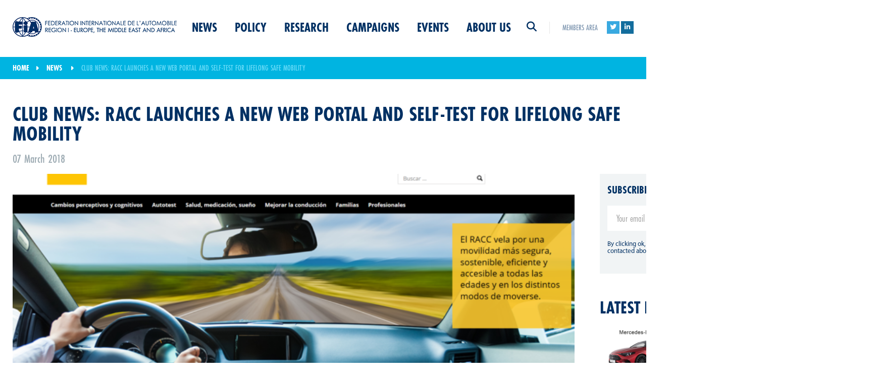

--- FILE ---
content_type: text/html; charset=UTF-8
request_url: https://www.fiaregion1.com/club-news-racc-launches-a-new-web-portal-and-self-test-for-lifelong-safe-mobility/
body_size: 12228
content:
<!DOCTYPE html>
<html lang="en-GB" prefix="og: https://ogp.me/ns#">

<head>
	<meta charset="utf-8">
	<meta name="viewport" content="width=device-width, initial-scale=1.0" />
<title>Club news: RACC launches a new web portal and self-test for lifelong safe mobility - FIA Region I</title>

	<link rel="icon" type="image/png" href="https://www.fiaregion1.com/wp-content/themes/fiaregion1/images/favicon.png" />
	<link data-minify="1" rel="stylesheet" type="text/css" href="https://www.fiaregion1.com/wp-content/cache/min/1/wp-content/themes/fiaregion1/style.css?ver=1765367557" />
	<link data-minify="1" rel="stylesheet" href="https://www.fiaregion1.com/wp-content/cache/min/1/wp-content/themes/fiaregion1/css/owl.carousel.css?ver=1765367557">
	<link data-minify="1" rel="stylesheet" href="https://www.fiaregion1.com/wp-content/cache/min/1/wp-content/themes/fiaregion1/css/owl.theme.default.css?ver=1765367557">
	<link data-minify="1" rel="stylesheet" href="https://www.fiaregion1.com/wp-content/cache/min/1/wp-content/themes/fiaregion1/css/animate.css?ver=1765367557">

	<script data-minify="1" src="https://www.fiaregion1.com/wp-content/cache/min/1/jquery-1.12.4.js?ver=1765367557"></script>
	<script data-minify="1" src="https://www.fiaregion1.com/wp-content/cache/min/1/wp-content/themes/fiaregion1/js/owl.carousel.js?ver=1765367557"></script>
	<script data-minify="1" src="https://www.fiaregion1.com/wp-content/cache/min/1/6106f0614e.js?ver=1765367557"></script>
	<script data-minify="1" src="https://www.fiaregion1.com/wp-content/cache/min/1/masonry-layout@4/dist/masonry.pkgd.min.js?ver=1765367558"></script>
	<script data-minify="1" src="https://www.fiaregion1.com/wp-content/cache/min/1/masonry-layout@4/dist/masonry.pkgd.js?ver=1765367558"></script>
	<script src="https://www.fiaregion1.com/wp-content/themes/fiaregion1/js/tinysort.min.js"></script>


	
<!-- Search Engine Optimization by Rank Math PRO - https://rankmath.com/ -->
<meta name="description" content="The RACC Foundation has developed a website &ndash; www.saluticonduccio.cat &ndash; that offers information, self-assessment tools, tips and alternatives to empower motorists to make responsible decisions about their driving skills. Based on the principle of active responsibility, the website is structured in three broad areas: one dedicated to the driver, another dedicated to relatives and people [&hellip;]"/>
<meta name="robots" content="follow, index, max-snippet:-1, max-video-preview:-1, max-image-preview:large"/>
<link rel="canonical" href="https://www.fiaregion1.com/club-news-racc-launches-a-new-web-portal-and-self-test-for-lifelong-safe-mobility/" />
<meta property="og:locale" content="en_GB" />
<meta property="og:type" content="article" />
<meta property="og:title" content="Club news: RACC launches a new web portal and self-test for lifelong safe mobility - FIA Region I" />
<meta property="og:description" content="The RACC Foundation has developed a website &ndash; www.saluticonduccio.cat &ndash; that offers information, self-assessment tools, tips and alternatives to empower motorists to make responsible decisions about their driving skills. Based on the principle of active responsibility, the website is structured in three broad areas: one dedicated to the driver, another dedicated to relatives and people [&hellip;]" />
<meta property="og:url" content="https://www.fiaregion1.com/club-news-racc-launches-a-new-web-portal-and-self-test-for-lifelong-safe-mobility/" />
<meta property="article:section" content="FMW" />
<meta property="og:updated_time" content="2018-06-22T14:47:48+02:00" />
<meta property="og:image" content="https://www.fiaregion1.com/wp-content/uploads/2018/03/RACC-webportal.png" />
<meta property="og:image:secure_url" content="https://www.fiaregion1.com/wp-content/uploads/2018/03/RACC-webportal.png" />
<meta property="og:image:width" content="1701" />
<meta property="og:image:height" content="937" />
<meta property="og:image:alt" content="Club news: RACC launches a new web portal and self-test for lifelong safe mobility" />
<meta property="og:image:type" content="image/png" />
<meta property="article:published_time" content="2018-03-07T14:02:05+01:00" />
<meta property="article:modified_time" content="2018-06-22T14:47:48+02:00" />
<meta name="twitter:card" content="summary_large_image" />
<meta name="twitter:title" content="Club news: RACC launches a new web portal and self-test for lifelong safe mobility - FIA Region I" />
<meta name="twitter:description" content="The RACC Foundation has developed a website &ndash; www.saluticonduccio.cat &ndash; that offers information, self-assessment tools, tips and alternatives to empower motorists to make responsible decisions about their driving skills. Based on the principle of active responsibility, the website is structured in three broad areas: one dedicated to the driver, another dedicated to relatives and people [&hellip;]" />
<meta name="twitter:image" content="https://www.fiaregion1.com/wp-content/uploads/2018/03/RACC-webportal.png" />
<meta name="twitter:label1" content="Written by" />
<meta name="twitter:data1" content="Valentina Ferrara" />
<meta name="twitter:label2" content="Time to read" />
<meta name="twitter:data2" content="Less than a minute" />
<script type="application/ld+json" class="rank-math-schema-pro">{"@context":"https://schema.org","@graph":[{"@type":"Organization","@id":"https://www.fiaregion1.com/#organization","name":"FIA Region I","logo":{"@type":"ImageObject","@id":"https://www.fiaregion1.com/#logo","url":"http://www.fiaregion1.com/wp-content/uploads/2017/06/fia_logo_alone.png","contentUrl":"http://www.fiaregion1.com/wp-content/uploads/2017/06/fia_logo_alone.png","inLanguage":"en-GB","width":"210","height":"142"}},{"@type":"WebSite","@id":"https://www.fiaregion1.com/#website","url":"https://www.fiaregion1.com","publisher":{"@id":"https://www.fiaregion1.com/#organization"},"inLanguage":"en-GB"},{"@type":"ImageObject","@id":"https://www.fiaregion1.com/wp-content/uploads/2018/03/RACC-webportal.png","url":"https://www.fiaregion1.com/wp-content/uploads/2018/03/RACC-webportal.png","width":"1701","height":"937","inLanguage":"en-GB"},{"@type":"WebPage","@id":"https://www.fiaregion1.com/club-news-racc-launches-a-new-web-portal-and-self-test-for-lifelong-safe-mobility/#webpage","url":"https://www.fiaregion1.com/club-news-racc-launches-a-new-web-portal-and-self-test-for-lifelong-safe-mobility/","name":"Club news: RACC launches a new web portal and self-test for lifelong safe mobility - FIA Region I","datePublished":"2018-03-07T14:02:05+01:00","dateModified":"2018-06-22T14:47:48+02:00","isPartOf":{"@id":"https://www.fiaregion1.com/#website"},"primaryImageOfPage":{"@id":"https://www.fiaregion1.com/wp-content/uploads/2018/03/RACC-webportal.png"},"inLanguage":"en-GB"},{"@type":"Person","@id":"https://www.fiaregion1.com/author/vferrarafia-com/","name":"Valentina Ferrara","url":"https://www.fiaregion1.com/author/vferrarafia-com/","image":{"@type":"ImageObject","@id":"https://secure.gravatar.com/avatar/a05b19071e223c9d395232282df15a1843b1b7924acab5c964adb14796673d47?s=96&amp;d=mm&amp;r=g","url":"https://secure.gravatar.com/avatar/a05b19071e223c9d395232282df15a1843b1b7924acab5c964adb14796673d47?s=96&amp;d=mm&amp;r=g","caption":"Valentina Ferrara","inLanguage":"en-GB"},"worksFor":{"@id":"https://www.fiaregion1.com/#organization"}},{"@type":"BlogPosting","headline":"Club news: RACC launches a new web portal and self-test for lifelong safe mobility - FIA Region I","datePublished":"2018-03-07T14:02:05+01:00","dateModified":"2018-06-22T14:47:48+02:00","author":{"@id":"https://www.fiaregion1.com/author/vferrarafia-com/","name":"Valentina Ferrara"},"publisher":{"@id":"https://www.fiaregion1.com/#organization"},"description":"The RACC Foundation has developed a website &ndash; www.saluticonduccio.cat &ndash; that offers information, self-assessment tools, tips and alternatives to empower motorists to make responsible decisions about their driving skills. Based on the principle of active responsibility, the website is structured in three broad areas: one dedicated to the driver, another dedicated to relatives and people [&hellip;]","name":"Club news: RACC launches a new web portal and self-test for lifelong safe mobility - FIA Region I","@id":"https://www.fiaregion1.com/club-news-racc-launches-a-new-web-portal-and-self-test-for-lifelong-safe-mobility/#richSnippet","isPartOf":{"@id":"https://www.fiaregion1.com/club-news-racc-launches-a-new-web-portal-and-self-test-for-lifelong-safe-mobility/#webpage"},"image":{"@id":"https://www.fiaregion1.com/wp-content/uploads/2018/03/RACC-webportal.png"},"inLanguage":"en-GB","mainEntityOfPage":{"@id":"https://www.fiaregion1.com/club-news-racc-launches-a-new-web-portal-and-self-test-for-lifelong-safe-mobility/#webpage"}}]}</script>
<!-- /Rank Math WordPress SEO plugin -->

<link rel='dns-prefetch' href='//www.googletagmanager.com' />
<link rel='dns-prefetch' href='//code.jquery.com' />
<link rel='dns-prefetch' href='//use.fontawesome.com' />

<link rel="alternate" title="oEmbed (JSON)" type="application/json+oembed" href="https://www.fiaregion1.com/wp-json/oembed/1.0/embed?url=https%3A%2F%2Fwww.fiaregion1.com%2Fclub-news-racc-launches-a-new-web-portal-and-self-test-for-lifelong-safe-mobility%2F" />
<link rel="alternate" title="oEmbed (XML)" type="text/xml+oembed" href="https://www.fiaregion1.com/wp-json/oembed/1.0/embed?url=https%3A%2F%2Fwww.fiaregion1.com%2Fclub-news-racc-launches-a-new-web-portal-and-self-test-for-lifelong-safe-mobility%2F&#038;format=xml" />
<style id='wp-img-auto-sizes-contain-inline-css' type='text/css'>
img:is([sizes=auto i],[sizes^="auto," i]){contain-intrinsic-size:3000px 1500px}
/*# sourceURL=wp-img-auto-sizes-contain-inline-css */
</style>
<style id='wp-emoji-styles-inline-css' type='text/css'>

	img.wp-smiley, img.emoji {
		display: inline !important;
		border: none !important;
		box-shadow: none !important;
		height: 1em !important;
		width: 1em !important;
		margin: 0 0.07em !important;
		vertical-align: -0.1em !important;
		background: none !important;
		padding: 0 !important;
	}
/*# sourceURL=wp-emoji-styles-inline-css */
</style>
<style id='font-awesome-svg-styles-default-inline-css' type='text/css'>
.svg-inline--fa {
  display: inline-block;
  height: 1em;
  overflow: visible;
  vertical-align: -.125em;
}
/*# sourceURL=font-awesome-svg-styles-default-inline-css */
</style>
<link data-minify="1" rel='stylesheet' id='font-awesome-svg-styles-css' href='https://www.fiaregion1.com/wp-content/cache/min/1/wp-content/uploads/font-awesome/v6.7.2/css/svg-with-js.css?ver=1765367557' type='text/css' media='all' />
<style id='font-awesome-svg-styles-inline-css' type='text/css'>
   .wp-block-font-awesome-icon svg::before,
   .wp-rich-text-font-awesome-icon svg::before {content: unset;}
/*# sourceURL=font-awesome-svg-styles-inline-css */
</style>
<link data-minify="1" rel='stylesheet' id='crf-style-default-css' href='https://www.fiaregion1.com/wp-content/cache/min/1/wp-content/plugins/fia-plugins/css/crf-style-default.css?ver=1765367557' type='text/css' media='all' />
<link data-minify="1" rel='stylesheet' id='jquery-style-css' href='https://www.fiaregion1.com/wp-content/cache/min/1/ui/1.11.0/themes/smoothness/jquery-ui.css?ver=1765367557' type='text/css' media='all' />
<link data-minify="1" rel='stylesheet' id='font-awesome-official-css' href='https://www.fiaregion1.com/wp-content/cache/min/1/releases/v6.7.2/css/all.css?ver=1765367557' type='text/css' media='all' crossorigin="anonymous" />
<link data-minify="1" rel='stylesheet' id='font-awesome-official-v4shim-css' href='https://www.fiaregion1.com/wp-content/cache/min/1/releases/v6.7.2/css/v4-shims.css?ver=1765367557' type='text/css' media='all' crossorigin="anonymous" />
<script type="text/javascript" src="https://www.fiaregion1.com/wp-includes/js/jquery/jquery.min.js?ver=3.7.1" id="jquery-core-js"></script>
<script type="text/javascript" src="https://www.fiaregion1.com/wp-includes/js/jquery/jquery-migrate.min.js?ver=3.4.1" id="jquery-migrate-js"></script>

<!-- Google tag (gtag.js) snippet added by Site Kit -->
<!-- Google Analytics snippet added by Site Kit -->
<script type="text/javascript" src="https://www.googletagmanager.com/gtag/js?id=G-87S6L6LQVP" id="google_gtagjs-js" async></script>
<script type="text/javascript" id="google_gtagjs-js-after">
/* <![CDATA[ */
window.dataLayer = window.dataLayer || [];function gtag(){dataLayer.push(arguments);}
gtag("set","linker",{"domains":["www.fiaregion1.com"]});
gtag("js", new Date());
gtag("set", "developer_id.dZTNiMT", true);
gtag("config", "G-87S6L6LQVP");
//# sourceURL=google_gtagjs-js-after
/* ]]> */
</script>
<link rel="https://api.w.org/" href="https://www.fiaregion1.com/wp-json/" /><link rel="alternate" title="JSON" type="application/json" href="https://www.fiaregion1.com/wp-json/wp/v2/posts/4277" /><link rel="EditURI" type="application/rsd+xml" title="RSD" href="https://www.fiaregion1.com/xmlrpc.php?rsd" />
<meta name="generator" content="WordPress 6.9" />
<link rel='shortlink' href='https://www.fiaregion1.com/?p=4277' />
<meta name="generator" content="Site Kit by Google 1.170.0" />
<meta name="generator" content="WP Rocket 3.20.3" data-wpr-features="wpr_minify_js wpr_minify_css wpr_preload_links wpr_desktop" /></head>

<body class="wp-singular post-template-default single single-post postid-4277 single-format-standard wp-theme-fiaregion1" >


	<header data-rocket-location-hash="a958a4e02512def1962799edcb763194">
	<div data-rocket-location-hash="172af447f825ea622f435e854125e7a1" class="header-wrapper">

		<div data-rocket-location-hash="49ec3bb4e2f45653e4f6f3fd01a0b7bf" class="header-logo">
		<a href="/"><img src="https://www.fiaregion1.com/wp-content/themes/fiaregion1/images/logo.png"></a>
		</div>

		<div data-rocket-location-hash="e55606d725eecfc36bcc0c1053442100" class="menu-opener"><i class="fa fa-bars" aria-hidden="true"></i></div>

		<li class="search-open search-mobile"><i class="fa fa-search" aria-hidden="true"></i></li>

		<div data-rocket-location-hash="1e04097693e59d74fe0753a68de23c4d" class="header-right"><img class="logo-menu" src="https://www.fiaregion1.com/wp-content/themes/fiaregion1/images/logo-menu.png">
		<div class="menu-menu-container"><ul id="menu-menu" class="menu"><li id="menu-item-174" class="menu-item menu-item-type-taxonomy menu-item-object-category current-post-ancestor current-menu-parent current-post-parent menu-item-174"><a href="https://www.fiaregion1.com/fia/news/">News</a></li>
<li id="menu-item-1187" class="menu-item menu-item-type-taxonomy menu-item-object-category menu-item-1187"><a href="https://www.fiaregion1.com/fia/policy/">Policy</a></li>
<li id="menu-item-6572" class="menu-item menu-item-type-taxonomy menu-item-object-category menu-item-6572"><a href="https://www.fiaregion1.com/fia/research/">Research</a></li>
<li id="menu-item-1164" class="menu-item menu-item-type-taxonomy menu-item-object-category menu-item-1164"><a href="https://www.fiaregion1.com/fia/campaigns-projects/">Campaigns</a></li>
<li id="menu-item-177" class="menu-item menu-item-type-post_type_archive menu-item-object-events menu-item-177"><a href="https://www.fiaregion1.com/events/">Events</a></li>
<li id="menu-item-96" class="menu-item menu-item-type-post_type menu-item-object-page menu-item-96"><a href="https://www.fiaregion1.com/about-us/">About us</a></li>
</ul></div>		<li class="search-open"><i class="fa fa-search" aria-hidden="true"></i></li>


		<a href="https://members.fiaregion1.com" class="members-link" target="_blank">Members area</a>
		<div class="service-links">
		<li><a href="https://twitter.com/FIARegionI" target="blank" class="twitter-link"><i class="fa fa-twitter" aria-hidden="true"></i></a></li>
		<li><a href="https://www.linkedin.com/company/f%C3%A9d%C3%A9ration-internationale-de-l%27automobile-fia-region-i" target="blank" class="linkedin-link"><i class="fa fa-linkedin" aria-hidden="true"></i></a></li>
		</div>

		</div>

	<div data-rocket-location-hash="c1f405c897e86d82328ba578887afe53" id="searchformcontent">
	<form method="get" id="searchform" action="https://www.fiaregion1.com/">
		<i class="fa fa-search" aria-hidden="true"></i>
		<input type="text" class="field" name="s" id="s" placeholder="Search" />
		<input type="submit" class="submit" name="submit" id="searchsubmit" value="Search" />
	</form>orm>	</div>

	</div>
	</header>



<script type="text/javascript">
    $(document).load(function (){
      $('#list-news').masonry({
        itemSelector: 'li',
      });
    });
</script>

<script>


$(".search-open").click(function () {
   $("#searchformcontent").toggle();
});


jQuery(function($){

    $('a.poplight').on('click', function() {
        var popID = $(this).data('rel'); //Trouver la pop-up correspondante
        var popWidth = $(this).data('width'); //Trouver la largeur

        $('#' + popID).fadeIn().css({ 'width': popWidth}).prepend('<a href="#" class="closed"><i class="fa fa-times" aria-hidden="true"></i></a>');

        var popMargTop = ($('#' + popID).height() + 80) / 2;
        var popMargLeft = ($('#' + popID).width() + 80) / 2;

        $('#' + popID).css({
            'margin-top' : -popMargTop,
        });

        $('body').append('<div id="fade"></div>');
        $('#fade').css({'filter' : 'alpha(opacity=50)'}).fadeIn();
        return false;
    });


    $('body').on('click', 'a.closed, #fade', function() { //Au clic sur le body...
        $('#fade , .popup_block').fadeOut(function() {
            $('#fade, a.closed').remove();
            $(".popup_block").each(function () {
	           $(this).find(".video-content").html($(this).find(".vimeo_url p").html());
            });
    });

        return false;

    });

});



$( document ).ready(function() {




$(".menu-opener").click(function(){
    $("body").toggleClass("menu-open");
});


$('#slider-home').owlCarousel({
   nav:true,
    navText: ["<img src='/wp-content/themes/fiaregion1/images/left-slide-top.png'>","<img src='/wp-content/themes/fiaregion1/images/right-slide-top.png'>"],
    items:1,
    margin:0,
    stagePadding:0,    rewind: true,

    smartSpeed:450
})


$('#slider-campaigns').owlCarousel({
    nav:true,
    margin:0,
    dots:false,
    stagePadding:0,
    smartSpeed:250,
slideBy: 'page',
    navText: ["<img src='/wp-content/themes/fiaregion1/images/left-slide.png'>","<img src='/wp-content/themes/fiaregion1/images/right-slide.png'>"],

responsive : {

    0 : {
        items: 1,
    },

    480 : {
        items: 1,
    },

    540 : {
        items: 2,
    },

    768 : {
        items: 2,
    },

    930 : {
        items: 3,

    },

   1150 : {
        items: 4,

    }
}

})




$('#slider-videos').owlCarousel({
    nav:true,
    margin:0,
    dots:false,
    stagePadding:0,
    smartSpeed:250,
slideBy: 'page',
    navText: ["<img src='/wp-content/themes/fiaregion1/images/left-slide.png'>","<img src='/wp-content/themes/fiaregion1/images/right-slide.png'>"],

responsive : {

    0 : {
        items: 1,
    },

    480 : {
        items: 1,
    },

    540 : {
        items: 2,
    },

    768 : {
        items: 2,
    },

    930 : {
        items: 3,

    },

   1150 : {
        items: 3,

    }
}

})






$('#slider-members').owlCarousel({
    nav:true,
    margin:0,
    dots:false,
    stagePadding:0,
    smartSpeed:250,
slideBy: 'page',
    navText: ["<img src='/wp-content/themes/fiaregion1/images/left-slide.png'>","<img src='/wp-content/themes/fiaregion1/images/right-slide.png'>"],
responsive : {

    0 : {
        items: 4,
    },

    480 : {
        items: 4,
    },

    768 : {
        items: 8,

    }
}
})
});




jQuery(document).ready(function($) {
    $("header").removeClass("fixed");

    $(window).scroll(function(){
        setTimeout(function() {
            var scroll = $(window).scrollTop();
            if (scroll > 90) {
                $("header").addClass("fixed");
            } else if (scroll < 90) {
                $("header").removeClass("fixed");
            }
            lastScroll = scroll;
        }, 0);
    });
});


var lastScroll = 0;

</script>

<script>
jQuery(function($) {
 var path = window.location.href; // because the 'href' property of the DOM element is the absolute path
 $('.menu-cats ul li a').each(function() {
  if (this.href === path) {
   $(this).addClass('active');
  }
 });
});
</script>

		
<section data-rocket-location-hash="dcc050250e577cbe102cc7bc7ed459b6" id="post-content">




<div data-rocket-location-hash="a9496d6cb6e2e8aa5d6a7e565bb49a41" class="breadcrumb">
	<div data-rocket-location-hash="dc77b93f6969d194cfd963a7b47a33a8" id="wrapper">




	<li><a href="/">Home</a><i class="fa fa-caret-right" aria-hidden="true"></i></li>

<li>
<a href="https://www.fiaregion1.com/fia/news/" title="News">News</a> <i class="fa fa-caret-right" aria-hidden="true"></i>

</li>







	<li>Club news: RACC launches a new web portal and self-test for lifelong safe mobility</li>
	</div>
</div>


		<div data-rocket-location-hash="c6a913aa0d0f5f9ece20eb8a4663f9a4" id="wrapper">

		<div data-rocket-location-hash="a18291a0d9ebdd202830d359d1d831a4" class="title-post">
		<h1>Club news: RACC launches a new web portal and self-test for lifelong safe mobility</h1>
		<div class="date">07 March 2018</div>
		<ul class="share-links" style="display:none;">
		<li><a href="#" class="share-facebook"><i class="fa fa-facebook" aria-hidden="true"></i></a></li>

		<li><a href="#" class="share-twitter"><i class="fa fa-twitter" aria-hidden="true"></i></a></li>

		<li><a href="#" class="share-google"><i class="fa fa-google-plus" aria-hidden="true"></i></a></li>
		</ul>

		</div>

		<div data-rocket-location-hash="0a26e111ce5903a60aa27037fdafd734" class="inner-post">


		<div class="content-post">

		<div class="post-img">

<img width="807" height="360" src="https://www.fiaregion1.com/wp-content/uploads/2018/03/RACC-webportal-807x360.png" class="attachment-news-detail size-news-detail wp-post-image" alt="" decoding="async" /></div>
		<img width="1701" height="937" src="http://members.fiaregion1.com/wp-content/uploads/2018/03/RACC-webportal.png" class="attachment-full size-full wp-post-image" alt="" style="float:left; margin:0 15px 15px 0;" srcset="http://members.fiaregion1.com/wp-content/uploads/2018/03/RACC-webportal.png 1701w, http://members.fiaregion1.com/wp-content/uploads/2018/03/RACC-webportal-300x165.png 300w, http://members.fiaregion1.com/wp-content/uploads/2018/03/RACC-webportal-768x423.png 768w, http://members.fiaregion1.com/wp-content/uploads/2018/03/RACC-webportal-1024x564.png 1024w, http://members.fiaregion1.com/wp-content/uploads/2018/03/RACC-webportal-780x430.png 780w" sizes="(max-width: 1701px) 100vw, 1701px" /><p><img class="alignnone wp-image-31629 size-event" src="http://members.fiaregion1.com/wp-content/uploads/2018/03/RACC-webportal-780x400.png" alt="" width="780" height="400" /></p>
<p>The RACC Foundation has developed a website – <a href="http://www.saluticonduccio.cat/"  rel="noopener">www.saluticonduccio.cat</a> &#8211; that offers information, self-assessment tools, tips and alternatives to empower motorists to make responsible decisions about their driving skills. Based on the principle of active responsibility, the website is structured in three broad areas: one dedicated to the driver, another dedicated to relatives and people close to the driver and a third party dedicated to health and psychology professionals that are in contact with the driver.</p>
<p>The website offers an online self-test, with a series of exercises for perceptive and cognitive abilities, that will give a personalised result based on the individual&#8217;s responses. It has a section dedicated to families and another dedicated to professionals. There are families, mainly sons and daughters, who could be worried about the road safety of their relatives. In this section, they will find resources to address the subject with assertiveness and respect, while also offering valid alternatives to guarantee safe mobility for all the family. The area dedicated to health and psychology professionals provides information about drugs and their impact on health conditions that could affect the driving skills.</p>
<p>This project was funded by the FIA Road Safety Grant Program.</p>
		</div>

		<div class="sidebar">

<div id="newsletter-sidebar">

  <div class="content">
    <div class="title">Subscribe to our newsletter</div>
    <form method="POST" action="/"><input type="email" name="subscribe_mail" placeholder="Your email" required ><input type="submit" value="ok"></form><div style="margin: 20px 0 70px 0;"><label style="width: 100%;">By clicking ok, you agree to receive the monthly newsletter from FIA Region I, you may also be contacted about events, news and other related information.</label></div>
  </div>
</div>


<ul class="latest-posts"><h1>Latest news</h1>
		
		<li><a href="https://www.fiaregion1.com/euro-ncap-names-best-in-class-cars-tested-in-2025/">
		<div class="content-item">
<div class="img-li">
<img width="180" height="115" src="https://www.fiaregion1.com/wp-content/uploads/2026/01/Mercedes-Benz-CLA-2025-bic_banner-180x115.png" class="attachment-thumbnail-mini size-thumbnail-mini wp-post-image" alt="" decoding="async" loading="lazy" srcset="https://www.fiaregion1.com/wp-content/uploads/2026/01/Mercedes-Benz-CLA-2025-bic_banner-180x115.png 180w, https://www.fiaregion1.com/wp-content/uploads/2026/01/Mercedes-Benz-CLA-2025-bic_banner-290x185.png 290w" sizes="auto, (max-width: 180px) 100vw, 180px" /></div>


		<div class="title-content">
		Euro NCAP names Best-in-Class cars tested in 2025		<div class="date">14.01.26</div>
		</div>
		</div>
		</a></li>
		
		<li><a href="https://www.fiaregion1.com/fia-region-i-european-bureau-welcomes-the-automotive-package/">
		<div class="content-item">
<div class="img-li">
<img width="180" height="115" src="https://www.fiaregion1.com/wp-content/uploads/2018/02/Urban-transport-roads-city-traffic-rush-hour-congestion3-180x115.jpg" class="attachment-thumbnail-mini size-thumbnail-mini wp-post-image" alt="" decoding="async" loading="lazy" srcset="https://www.fiaregion1.com/wp-content/uploads/2018/02/Urban-transport-roads-city-traffic-rush-hour-congestion3-180x115.jpg 180w, https://www.fiaregion1.com/wp-content/uploads/2018/02/Urban-transport-roads-city-traffic-rush-hour-congestion3-290x185.jpg 290w" sizes="auto, (max-width: 180px) 100vw, 180px" /></div>


		<div class="title-content">
		FIA Region I/European Bureau welcomes the Automotive Package		<div class="date">17.12.25</div>
		</div>
		</div>
		</a></li>
		
		<li><a href="https://www.fiaregion1.com/green-ncap-tests-reveal-the-real-world-trade-offs-of-electric-and-combustion-cars/">
		<div class="content-item">
<div class="img-li">
<img width="180" height="115" src="https://www.fiaregion1.com/wp-content/uploads/2025/12/byd-sealion-7-2025-0240_1-scaled-1-180x115.png" class="attachment-thumbnail-mini size-thumbnail-mini wp-post-image" alt="" decoding="async" loading="lazy" srcset="https://www.fiaregion1.com/wp-content/uploads/2025/12/byd-sealion-7-2025-0240_1-scaled-1-180x115.png 180w, https://www.fiaregion1.com/wp-content/uploads/2025/12/byd-sealion-7-2025-0240_1-scaled-1-290x185.png 290w" sizes="auto, (max-width: 180px) 100vw, 180px" /></div>


		<div class="title-content">
		Green NCAP tests reveal the real-world trade-offs of electric and combustion cars		<div class="date">16.12.25</div>
		</div>
		</div>
		</a></li>
		
		<li><a href="https://www.fiaregion1.com/mercedes-star-shines-bright-as-euro-ncaps-final-results-deliver-safer-options-for-every-buyer/">
		<div class="content-item">
<div class="img-li">
<img width="180" height="115" src="https://www.fiaregion1.com/wp-content/uploads/2025/12/mercedes-benz-cla-2025-1108_MD-180x115.jpg" class="attachment-thumbnail-mini size-thumbnail-mini wp-post-image" alt="" decoding="async" loading="lazy" srcset="https://www.fiaregion1.com/wp-content/uploads/2025/12/mercedes-benz-cla-2025-1108_MD-180x115.jpg 180w, https://www.fiaregion1.com/wp-content/uploads/2025/12/mercedes-benz-cla-2025-1108_MD-290x185.jpg 290w" sizes="auto, (max-width: 180px) 100vw, 180px" /></div>


		<div class="title-content">
		Mercedes star shines bright as Euro NCAP’s final results deliver safer options for every buyer		<div class="date">10.12.25</div>
		</div>
		</div>
		</a></li>
				<a href="/fia/news/" class="see-all link-label">See more</a>

		</ul>




<ul class="latest-posts latest-policy"><h1>Latest policy positions</h1>
		
		<li><a href="https://www.fiaregion1.com/expert-study-on-public-ev-charging-in-europe-market-dynamics-and-consumer-perspectives/">
		<div class="content-item">
<div class="img-li">
<img width="180" height="115" src="https://www.fiaregion1.com/wp-content/uploads/2025/10/shutterstock_2049167765-180x115.jpg" class="attachment-thumbnail-mini size-thumbnail-mini wp-post-image" alt="" decoding="async" loading="lazy" srcset="https://www.fiaregion1.com/wp-content/uploads/2025/10/shutterstock_2049167765-180x115.jpg 180w, https://www.fiaregion1.com/wp-content/uploads/2025/10/shutterstock_2049167765-290x185.jpg 290w" sizes="auto, (max-width: 180px) 100vw, 180px" /></div>


		<div class="title-content">
		EXPERT STUDY ON PUBLIC EV CHARGING IN EUROPE: MARKET DYNAMICS AND CONSUMER PERSPECTIVES		<div class="date">08.10.25</div>
		</div>
		</div>
		</a></li>
		
		<li><a href="https://www.fiaregion1.com/top-european-safety-groups-warn-against-lowering-standards-with-u-s-vehicle-imports/">
		<div class="content-item">
<div class="img-li">
<img width="180" height="115" src="https://www.fiaregion1.com/wp-content/uploads/2025/03/shutterstock_781834270-180x115.jpg" class="attachment-thumbnail-mini size-thumbnail-mini wp-post-image" alt="" decoding="async" loading="lazy" srcset="https://www.fiaregion1.com/wp-content/uploads/2025/03/shutterstock_781834270-180x115.jpg 180w, https://www.fiaregion1.com/wp-content/uploads/2025/03/shutterstock_781834270-290x185.jpg 290w" sizes="auto, (max-width: 180px) 100vw, 180px" /></div>


		<div class="title-content">
		Top European safety groups warn against lowering standards with U.S. vehicle imports		<div class="date">07.03.25</div>
		</div>
		</div>
		</a></li>
		
		<li><a href="https://www.fiaregion1.com/fia-region-i-contribution-consultation-future-of-european-automotive-industry/">
		<div class="content-item">
<div class="img-li">
<img width="180" height="115" src="https://www.fiaregion1.com/wp-content/uploads/2025/02/shutterstock_2374438937-180x115.jpg" class="attachment-thumbnail-mini size-thumbnail-mini wp-post-image" alt="" decoding="async" loading="lazy" srcset="https://www.fiaregion1.com/wp-content/uploads/2025/02/shutterstock_2374438937-180x115.jpg 180w, https://www.fiaregion1.com/wp-content/uploads/2025/02/shutterstock_2374438937-290x185.jpg 290w" sizes="auto, (max-width: 180px) 100vw, 180px" /></div>


		<div class="title-content">
		FIA Region I contribution to the consultation on the “Future of the European Automotive Industry”		<div class="date">12.02.25</div>
		</div>
		</div>
		</a></li>
		
		<li><a href="https://www.fiaregion1.com/expert-study-on-sustainability-and-energy-efficiency-of-electric-vehicles/">
		<div class="content-item">
<div class="img-li">
<img width="180" height="115" src="https://www.fiaregion1.com/wp-content/uploads/2024/09/EV-Study-180x115.jpg" class="attachment-thumbnail-mini size-thumbnail-mini wp-post-image" alt="" decoding="async" loading="lazy" srcset="https://www.fiaregion1.com/wp-content/uploads/2024/09/EV-Study-180x115.jpg 180w, https://www.fiaregion1.com/wp-content/uploads/2024/09/EV-Study-290x185.jpg 290w" sizes="auto, (max-width: 180px) 100vw, 180px" /></div>


		<div class="title-content">
		EXPERT STUDY ON SUSTAINABILITY AND ENERGY EFFICIENCY OF ELECTRIC VEHICLES		<div class="date">24.09.24</div>
		</div>
		</div>
		</a></li>
				<a href="/fia/policy/" class="see-all link-label">See more</a>
		<br><br>
		</ul>


		</div>
		</div>

		</div>


</section>


<section id="related-news" class="grey-background" >
				<div data-rocket-location-hash="0f1f0dd407bc18a86d0f61902d9ffc62" id="wrapper">
					<div data-rocket-location-hash="e1259e3b2676bddec72ead6fd24bd32a" class="title-section">
						<h1>related articles</h1>
					</div>
					<ul>			<a href="https://www.fiaregion1.com/etec-osterreichischer-automobil-motorrad-und-touring-club/" rel="bookmark" title="ETEC: Österreichischer Automobil-, Motorrad- und Touring Club">
			<li><div class="relatedthumb"><img width="290" height="185" src="https://www.fiaregion1.com/wp-content/uploads/2018/02/20542246374_1d1685fdf1_o-290x185.jpg" class="attachment-thumbnail-related size-thumbnail-related wp-post-image" alt="" decoding="async" loading="lazy" srcset="https://www.fiaregion1.com/wp-content/uploads/2018/02/20542246374_1d1685fdf1_o-290x185.jpg 290w, https://www.fiaregion1.com/wp-content/uploads/2018/02/20542246374_1d1685fdf1_o-180x115.jpg 180w" sizes="auto, (max-width: 290px) 100vw, 290px" /></div>
			<div class="relatedcontent">
			ETEC: Österreichischer Automobil-, Motorrad- und Touring Club			<div class="date">21.02.14</div>
			</div>
			</li></a>
				<a href="https://www.fiaregion1.com/state-of-the-art-diesel-passenger-cars-fit-for-euro-7/" rel="bookmark" title="State-of-the-art diesel-passenger cars fit for Euro 7">
			<li><div class="relatedthumb"><img width="290" height="185" src="https://www.fiaregion1.com/wp-content/uploads/2021/04/vw-abgasuntersuchung-golf-1911-926x383-1-290x185.jpg" class="attachment-thumbnail-related size-thumbnail-related wp-post-image" alt="" decoding="async" loading="lazy" srcset="https://www.fiaregion1.com/wp-content/uploads/2021/04/vw-abgasuntersuchung-golf-1911-926x383-1-290x185.jpg 290w, https://www.fiaregion1.com/wp-content/uploads/2021/04/vw-abgasuntersuchung-golf-1911-926x383-1-600x383.jpg 600w, https://www.fiaregion1.com/wp-content/uploads/2021/04/vw-abgasuntersuchung-golf-1911-926x383-1-180x115.jpg 180w" sizes="auto, (max-width: 290px) 100vw, 290px" /></div>
			<div class="relatedcontent">
			State-of-the-art diesel-passenger cars fit for Euro 7			<div class="date">09.04.21</div>
			</div>
			</li></a>
				<a href="https://www.fiaregion1.com/broad-road-safety-coalition-commits-to-work-towards-zero-traffic-fatalities/" rel="bookmark" title="Broad road safety coalition commits to work towards zero traffic fatalities">
			<li><div class="relatedthumb"><img width="290" height="185" src="https://www.fiaregion1.com/wp-content/uploads/2018/06/Road-safety-pledge-290x185.jpg" class="attachment-thumbnail-related size-thumbnail-related wp-post-image" alt="" decoding="async" loading="lazy" srcset="https://www.fiaregion1.com/wp-content/uploads/2018/06/Road-safety-pledge-290x185.jpg 290w, https://www.fiaregion1.com/wp-content/uploads/2018/06/Road-safety-pledge-180x115.jpg 180w" sizes="auto, (max-width: 290px) 100vw, 290px" /></div>
			<div class="relatedcontent">
			Broad road safety coalition commits to work towards zero traffic fatalities			<div class="date">15.06.18</div>
			</div>
			</li></a>
				<a href="https://www.fiaregion1.com/about-us/" rel="bookmark" title="About us">
			<li><div class="relatedthumb"><img width="290" height="185" src="https://www.fiaregion1.com/wp-content/uploads/2017/03/0229-alohafredHD-ALOH2570-290x185.jpg" class="attachment-thumbnail-related size-thumbnail-related wp-post-image" alt="" decoding="async" loading="lazy" srcset="https://www.fiaregion1.com/wp-content/uploads/2017/03/0229-alohafredHD-ALOH2570-290x185.jpg 290w, https://www.fiaregion1.com/wp-content/uploads/2017/03/0229-alohafredHD-ALOH2570-180x115.jpg 180w" sizes="auto, (max-width: 290px) 100vw, 290px" /></div>
			<div class="relatedcontent">
			About us			<div class="date">06.03.17</div>
			</div>
			</li></a>
	</ul></div></section>
	


			
<script>
$( document ).ready(function() {
    $('#accordion .content').hide();
    $('#accordion .title-job').click(function() {
         
            $('#accordion .title-job').removeClass('active').next().slideUp('slow');

        if($(this).next().is(':hidden')) {
            $('#accordion .title-job').removeClass('active').next().slideUp('slow');
            $(this).toggleClass('active').next().slideDown('slow');
        }
    });
});
</script>
<script data-minify="1" src="https://www.fiaregion1.com/wp-content/cache/min/1/wp-content/themes/fiaregion1/js/script.js?ver=1765367558"></script>
<footer data-rocket-location-hash="6d41299430b196ebba444d9c2079e0eb">
<div data-rocket-location-hash="8e58ab9a0663112380503fd5ad7a8d23" class="bloc-social">
	<div data-rocket-location-hash="6b9fdc371aed5bbc47668604704e17d6" class="footer-inner">
						
			<a href="https://twitter.com/FIARegionI" target="blank">
			<div class="social-item ">
			<div class="social-logo">
			<img src="/wp-content/themes/fiaregion1/images/twitter.svg" width="30" height="30" alt="" title="">    </div>
			<div class="social-title">Twitter</div>
			</div>
			</a>

			<a target="_blank" href="https://www.linkedin.com/company/f%C3%A9d%C3%A9ration-internationale-de-l%27automobile-fia-region-i">
			<div class="social-item ">
			<div class="social-logo">
			<img src="/wp-content/themes/fiaregion1/images/linkedin.png" width="34" height="35" alt="" title="">    </div>
			<div class="social-title">Linkedin</div>
			</div>
			</a>
						
			<a target="_blank" href="http://vimeo.com/fiaregion1">
			<div class="social-item ">
			<div class="social-logo">
			<img src="/wp-content/themes/fiaregion1/images/vimeo.png" width="34" height="35" alt="" title="">    </div>
			<div class="social-title">Vimeo</div>
			</div>
			</a>



	</div>
</div>

<div data-rocket-location-hash="0ed5dca3358d114c8c3654057a16137e" class="bloc-link">
	<div data-rocket-location-hash="5533eb508402487581d9b23ce61c3413" class="footer-inner">


		<ul class="ul-1">
		<div class="title-link">OTHER FIA WEBSITES</div>
		<div class="menu-websites-container"><ul id="menu-websites" class="menu"><li id="menu-item-3868" class="menu-item menu-item-type-custom menu-item-object-custom menu-item-3868"><a href="http://mycarmydata.eu/">My Car My Data</a></li>
<li id="menu-item-907" class="menu-item menu-item-type-custom menu-item-object-custom menu-item-907"><a href="http://www.fia.com">FIA</a></li>
<li id="menu-item-1976" class="menu-item menu-item-type-custom menu-item-object-custom menu-item-1976"><a href="http://www.internationaldrivingpermit.org/">FIA/ AIT IDP</a></li>
<li id="menu-item-4768" class="menu-item menu-item-type-custom menu-item-object-custom menu-item-4768"><a href="http://www.carnetdepassage.org/">FIA Carnet de passage</a></li>
<li id="menu-item-1210" class="menu-item menu-item-type-custom menu-item-object-custom menu-item-1210"><a href="http://www.fiafoundation.org/">FIA Foundation</a></li>
<li id="menu-item-1209" class="menu-item menu-item-type-custom menu-item-object-custom menu-item-1209"><a href="http://www.fia.com/fia-action-road-safety">FIA Action for Road Safety</a></li>
</ul></div>
		</ul>
		<ul class="ul-2">
		<div class="title-link">Quicklinks</div>
		<div class="menu-quicklinks-container"><ul id="menu-quicklinks" class="menu"><li id="menu-item-909" class="menu-item menu-item-type-taxonomy menu-item-object-category current-post-ancestor current-menu-parent current-post-parent menu-item-909"><a href="https://www.fiaregion1.com/fia/news/">News</a></li>
<li id="menu-item-910" class="menu-item menu-item-type-taxonomy menu-item-object-category menu-item-910"><a href="https://www.fiaregion1.com/fia/policy/">Policy positions and studies</a></li>
<li id="menu-item-1980" class="menu-item menu-item-type-custom menu-item-object-custom menu-item-1980"><a href="https://www.fiaregion1.com/fia-region-i-in-the-news/">FIA Region I in press</a></li>
<li id="menu-item-1981" class="menu-item menu-item-type-custom menu-item-object-custom menu-item-1981"><a href="https://www.fiaregion1.com/videos/">Videos</a></li>
<li id="menu-item-1982" class="menu-item menu-item-type-custom menu-item-object-custom menu-item-1982"><a href="https://www.fiaregion1.com/about-us/members/">Member Clubs</a></li>
<li id="menu-item-913" class="menu-item menu-item-type-post_type menu-item-object-page menu-item-913"><a href="https://www.fiaregion1.com/about-us/contact-region-1/">Contact Region I</a></li>
</ul></div>
		</ul>
		<ul class="ul-3">
		<div class="title-link">Contact</div>
		<p><b>FIA REGION I</b></p>
<p><i class="fa fa-map-marker" aria-hidden="true"></i> Avenue des Arts<br />
50, 1000 Brussels, BELGIUM</p>
<p><i class="fa fa-phone" aria-hidden="true"></i> +32 2 280 07 58<br />
<i class="fa fa-envelope" aria-hidden="true"></i> info.region1@fia.com</p>
		</ul>

	</div>
</div>


<div data-rocket-location-hash="142492743fba90e464f8154b1fbeef62" class="bloc-copyright">
	<div data-rocket-location-hash="0c7d9daf7b9a82a1ce9cdfb9ba935792" id="wrapper">
		©2026 Fia Region I
		<a href="/privacy-policy/" style="float: right;color: #003063;">Privacy Notice</a></li>
	</div>	
</div>


</footer>

<script type="speculationrules">
{"prefetch":[{"source":"document","where":{"and":[{"href_matches":"/*"},{"not":{"href_matches":["/wp-*.php","/wp-admin/*","/wp-content/uploads/*","/wp-content/*","/wp-content/plugins/*","/wp-content/themes/fiaregion1/*","/*\\?(.+)"]}},{"not":{"selector_matches":"a[rel~=\"nofollow\"]"}},{"not":{"selector_matches":".no-prefetch, .no-prefetch a"}}]},"eagerness":"conservative"}]}
</script>
<script type="text/javascript" src="https://www.fiaregion1.com/wp-includes/js/jquery/ui/core.min.js?ver=1.13.3" id="jquery-ui-core-js"></script>
<script type="text/javascript" src="https://www.fiaregion1.com/wp-includes/js/jquery/ui/datepicker.min.js?ver=1.13.3" id="jquery-ui-datepicker-js"></script>
<script type="text/javascript" id="jquery-ui-datepicker-js-after">
/* <![CDATA[ */
jQuery(function(jQuery){jQuery.datepicker.setDefaults({"closeText":"Close","currentText":"Today","monthNames":["January","February","March","April","May","June","July","August","September","October","November","December"],"monthNamesShort":["Jan","Feb","Mar","Apr","May","Jun","Jul","Aug","Sep","Oct","Nov","Dec"],"nextText":"Next","prevText":"Previous","dayNames":["Sunday","Monday","Tuesday","Wednesday","Thursday","Friday","Saturday"],"dayNamesShort":["Sun","Mon","Tue","Wed","Thu","Fri","Sat"],"dayNamesMin":["S","M","T","W","T","F","S"],"dateFormat":"d MM yy","firstDay":1,"isRTL":false});});
//# sourceURL=jquery-ui-datepicker-js-after
/* ]]> */
</script>
<script type="text/javascript" id="rocket-browser-checker-js-after">
/* <![CDATA[ */
"use strict";var _createClass=function(){function defineProperties(target,props){for(var i=0;i<props.length;i++){var descriptor=props[i];descriptor.enumerable=descriptor.enumerable||!1,descriptor.configurable=!0,"value"in descriptor&&(descriptor.writable=!0),Object.defineProperty(target,descriptor.key,descriptor)}}return function(Constructor,protoProps,staticProps){return protoProps&&defineProperties(Constructor.prototype,protoProps),staticProps&&defineProperties(Constructor,staticProps),Constructor}}();function _classCallCheck(instance,Constructor){if(!(instance instanceof Constructor))throw new TypeError("Cannot call a class as a function")}var RocketBrowserCompatibilityChecker=function(){function RocketBrowserCompatibilityChecker(options){_classCallCheck(this,RocketBrowserCompatibilityChecker),this.passiveSupported=!1,this._checkPassiveOption(this),this.options=!!this.passiveSupported&&options}return _createClass(RocketBrowserCompatibilityChecker,[{key:"_checkPassiveOption",value:function(self){try{var options={get passive(){return!(self.passiveSupported=!0)}};window.addEventListener("test",null,options),window.removeEventListener("test",null,options)}catch(err){self.passiveSupported=!1}}},{key:"initRequestIdleCallback",value:function(){!1 in window&&(window.requestIdleCallback=function(cb){var start=Date.now();return setTimeout(function(){cb({didTimeout:!1,timeRemaining:function(){return Math.max(0,50-(Date.now()-start))}})},1)}),!1 in window&&(window.cancelIdleCallback=function(id){return clearTimeout(id)})}},{key:"isDataSaverModeOn",value:function(){return"connection"in navigator&&!0===navigator.connection.saveData}},{key:"supportsLinkPrefetch",value:function(){var elem=document.createElement("link");return elem.relList&&elem.relList.supports&&elem.relList.supports("prefetch")&&window.IntersectionObserver&&"isIntersecting"in IntersectionObserverEntry.prototype}},{key:"isSlowConnection",value:function(){return"connection"in navigator&&"effectiveType"in navigator.connection&&("2g"===navigator.connection.effectiveType||"slow-2g"===navigator.connection.effectiveType)}}]),RocketBrowserCompatibilityChecker}();
//# sourceURL=rocket-browser-checker-js-after
/* ]]> */
</script>
<script type="text/javascript" id="rocket-preload-links-js-extra">
/* <![CDATA[ */
var RocketPreloadLinksConfig = {"excludeUris":"/(?:.+/)?feed(?:/(?:.+/?)?)?$|/(?:.+/)?embed/|/(index.php/)?(.*)wp-json(/.*|$)|/refer/|/go/|/recommend/|/recommends/","usesTrailingSlash":"1","imageExt":"jpg|jpeg|gif|png|tiff|bmp|webp|avif|pdf|doc|docx|xls|xlsx|php","fileExt":"jpg|jpeg|gif|png|tiff|bmp|webp|avif|pdf|doc|docx|xls|xlsx|php|html|htm","siteUrl":"https://www.fiaregion1.com","onHoverDelay":"100","rateThrottle":"3"};
//# sourceURL=rocket-preload-links-js-extra
/* ]]> */
</script>
<script type="text/javascript" id="rocket-preload-links-js-after">
/* <![CDATA[ */
(function() {
"use strict";var r="function"==typeof Symbol&&"symbol"==typeof Symbol.iterator?function(e){return typeof e}:function(e){return e&&"function"==typeof Symbol&&e.constructor===Symbol&&e!==Symbol.prototype?"symbol":typeof e},e=function(){function i(e,t){for(var n=0;n<t.length;n++){var i=t[n];i.enumerable=i.enumerable||!1,i.configurable=!0,"value"in i&&(i.writable=!0),Object.defineProperty(e,i.key,i)}}return function(e,t,n){return t&&i(e.prototype,t),n&&i(e,n),e}}();function i(e,t){if(!(e instanceof t))throw new TypeError("Cannot call a class as a function")}var t=function(){function n(e,t){i(this,n),this.browser=e,this.config=t,this.options=this.browser.options,this.prefetched=new Set,this.eventTime=null,this.threshold=1111,this.numOnHover=0}return e(n,[{key:"init",value:function(){!this.browser.supportsLinkPrefetch()||this.browser.isDataSaverModeOn()||this.browser.isSlowConnection()||(this.regex={excludeUris:RegExp(this.config.excludeUris,"i"),images:RegExp(".("+this.config.imageExt+")$","i"),fileExt:RegExp(".("+this.config.fileExt+")$","i")},this._initListeners(this))}},{key:"_initListeners",value:function(e){-1<this.config.onHoverDelay&&document.addEventListener("mouseover",e.listener.bind(e),e.listenerOptions),document.addEventListener("mousedown",e.listener.bind(e),e.listenerOptions),document.addEventListener("touchstart",e.listener.bind(e),e.listenerOptions)}},{key:"listener",value:function(e){var t=e.target.closest("a"),n=this._prepareUrl(t);if(null!==n)switch(e.type){case"mousedown":case"touchstart":this._addPrefetchLink(n);break;case"mouseover":this._earlyPrefetch(t,n,"mouseout")}}},{key:"_earlyPrefetch",value:function(t,e,n){var i=this,r=setTimeout(function(){if(r=null,0===i.numOnHover)setTimeout(function(){return i.numOnHover=0},1e3);else if(i.numOnHover>i.config.rateThrottle)return;i.numOnHover++,i._addPrefetchLink(e)},this.config.onHoverDelay);t.addEventListener(n,function e(){t.removeEventListener(n,e,{passive:!0}),null!==r&&(clearTimeout(r),r=null)},{passive:!0})}},{key:"_addPrefetchLink",value:function(i){return this.prefetched.add(i.href),new Promise(function(e,t){var n=document.createElement("link");n.rel="prefetch",n.href=i.href,n.onload=e,n.onerror=t,document.head.appendChild(n)}).catch(function(){})}},{key:"_prepareUrl",value:function(e){if(null===e||"object"!==(void 0===e?"undefined":r(e))||!1 in e||-1===["http:","https:"].indexOf(e.protocol))return null;var t=e.href.substring(0,this.config.siteUrl.length),n=this._getPathname(e.href,t),i={original:e.href,protocol:e.protocol,origin:t,pathname:n,href:t+n};return this._isLinkOk(i)?i:null}},{key:"_getPathname",value:function(e,t){var n=t?e.substring(this.config.siteUrl.length):e;return n.startsWith("/")||(n="/"+n),this._shouldAddTrailingSlash(n)?n+"/":n}},{key:"_shouldAddTrailingSlash",value:function(e){return this.config.usesTrailingSlash&&!e.endsWith("/")&&!this.regex.fileExt.test(e)}},{key:"_isLinkOk",value:function(e){return null!==e&&"object"===(void 0===e?"undefined":r(e))&&(!this.prefetched.has(e.href)&&e.origin===this.config.siteUrl&&-1===e.href.indexOf("?")&&-1===e.href.indexOf("#")&&!this.regex.excludeUris.test(e.href)&&!this.regex.images.test(e.href))}}],[{key:"run",value:function(){"undefined"!=typeof RocketPreloadLinksConfig&&new n(new RocketBrowserCompatibilityChecker({capture:!0,passive:!0}),RocketPreloadLinksConfig).init()}}]),n}();t.run();
}());

//# sourceURL=rocket-preload-links-js-after
/* ]]> */
</script>
<script>var rocket_beacon_data = {"ajax_url":"https:\/\/www.fiaregion1.com\/wp-admin\/admin-ajax.php","nonce":"6a18668147","url":"https:\/\/www.fiaregion1.com\/club-news-racc-launches-a-new-web-portal-and-self-test-for-lifelong-safe-mobility","is_mobile":false,"width_threshold":1600,"height_threshold":700,"delay":500,"debug":null,"status":{"atf":true,"lrc":true,"preconnect_external_domain":true},"elements":"img, video, picture, p, main, div, li, svg, section, header, span","lrc_threshold":1800,"preconnect_external_domain_elements":["link","script","iframe"],"preconnect_external_domain_exclusions":["static.cloudflareinsights.com","rel=\"profile\"","rel=\"preconnect\"","rel=\"dns-prefetch\"","rel=\"icon\""]}</script><script data-name="wpr-wpr-beacon" src='https://www.fiaregion1.com/wp-content/plugins/wp-rocket/assets/js/wpr-beacon.min.js' async></script></body>
</html>
<!-- This website is like a Rocket, isn't it? Performance optimized by WP Rocket. Learn more: https://wp-rocket.me -->

--- FILE ---
content_type: text/css; charset=utf-8
request_url: https://www.fiaregion1.com/wp-content/cache/min/1/wp-content/plugins/fia-plugins/css/crf-style-default.css?ver=1765367557
body_size: 1339
content:
.entry-title{margin:10px auto!important}.crf_contact_form input[type=radio]{-webkit-appearance:radio!important;-moz-appearance:radio!important;appearance:radio!important;margin:0!important;width:auto;border:none \9;border:none \8;border:none \7}.crf_contact_form input[type=checkbox]{-webkit-appearance:checkbox!important;-moz-appearance:checkbox!important;appearance:checkbox!important;margin:0!important;width:auto;border:none \9;border:none \8;border:none \7}#recaptcha_response_field{display:inline-block;height:17px}#recaptcha_widget_div table{table-layout:inherit}#recaptcha_widget_div table thead tr th,table tfoot tr th,table tbody tr td,table tr td,table tfoot tr td{line-height:normal!important}th:empty,td:empty,th.pad,td.pad{opacity:1}.crf_contact_form *{text-align:left!important}.recaptcha_input_area #recaptcha_response_field{min-height:17px!important;margin-top:inherit}.crf_contact_form input[type="checkbox"],.crf_contact_form input[type="radio"]{top:1px;*margin:0;float:none}.crf_contact_form p,.widget .crf_contact_form p{margin:0!important}.crf_contact_form .cptch_block label+br,.crf_contact_form .cptch_block span+br,.crf_contact_form .cptchpr_block label+br,.crf_contact_form .cptchpr_block span+br{display:block!important}.crf_contact_form .cptch_block br,.crf_contact_form .cptchpr_block br{display:none}.crf_input_captcha .cptch_block~.gglcptch,.crf_input_captcha .cptchpr_block~.gglcptch{padding:20px 0 0}.crf_contact_form .gglcptch #recaptcha_widget_div{width:320px!important}.crf_label,.crf_input,.crf_select,.crf_checkbox{max-width:350px}.crf_input_captcha{margin:20px 0}.crf_contact_form input[type="text"],.crf_contact_form input[type="file"],.crf_contact_form select,.crf_contact_form textarea,.widget .crf_contact_form input[type="text"],.widget .crf_contact_form input[type="file"],.widget .crf_contact_form select,.widget .crf_contact_form textarea{width:100%;margin:0!important;box-sizing:border-box}.crf_contact_attachment_extensions{font-size:10px!important}.crf_input_submit{padding:10px 0 0}.crf_contact_form label{display:inline-block;width:auto}.crf_contact_form input.crf_contact_submit{cursor:pointer!important;text-align:center!important;margin-bottom:10px!important}.crf_label:first-child{padding:0}.crf_label,.crf_checkbox{padding:10px 0 0}.crf_error_text{color:red;text-align:left}.crf_hidden{display:none}.crf_contact_form input[type="checkbox"],.crf_contact_form input[type="radio"]{position:relative}.crf_info{color:rgb(136,136,136);font-size:10px;clear:both}#crf_contact_attachment{margin-bottom:0}.crf_change_label_block input,.crf_action_after_send_block input{margin:1px 0}.crf_change_label_block input[type="text"],.crf_action_after_send_block input[type="text"]{width:300px}.crf_action_after_send_block input[type="text"]{width:250px}.formtable input[type="text"]{min-height:30px}.formtable select{min-height:33px}.crf_label_language_tab{float:left;padding:2px 5px;border-radius:4px 4px 0 0;border:1px solid #DFDFDF;background:url(../../../../../../../plugins/fia-plugins/images/gray-grad.png) repeat-x scroll left top #DFDFDF;cursor:pointer;margin-right:3px}.crf_language_tab{border:1px solid #DFDFDF}.crf_active{color:#21759B}.crf_delete{color:red;display:block;float:right;margin-left:7px;position:relative;right:-3px}.crf_language_tab_block_mini{background:url(../../../../../../../plugins/fia-plugins/images/toggle-arrow.png) no-repeat scroll 1px -26px transparent;border-bottom:1px solid #DFDFDF;border-right:1px solid #DFDFDF;line-height:18px;padding-left:22px;color:#888;font-size:10px}.crf_language_tab_block_mini:hover{opacity:.7}.crf_language_tab_block{padding:5px 10px 5px 5px}.crf_help_box{background-image:url(../../../../../../../plugins/fia-plugins/images/tooltip_icons.png);background-repeat:no-repeat;cursor:pointer;float:left;height:29px;position:relative;margin:0 10px;width:29px;clear:none!important}.crf_hidden_help_text{background:#FFF;border:1px solid #DCDCDC;border-radius:4px;left:40px;padding:5px 10px;position:absolute;width:240px;line-height:1.5;z-index:10}.crf_hidden_help_text:before{content:url(../../../../../../../plugins/fia-plugins/images/help.png);left:-10px;position:absolute;top:7px}#crfpr_left_table{margin-right:30px;float:left}#crfpr_right_table{width:500px;float:left}.crf_contact_form div{clear:both}.crf_info{color:rgb(136,136,136);font-size:10px;clear:both}#crfpr_shortcode{width:330px;margin-top:30px;max-width:330px}#crfpr_shortcode_code{height:20px;background:#EAEAEA;border:1px solid #DCDCDC;padding:10px}#crf_shortcode code{white-space:nowrap;background:#EAEAEA}.textareaa{line-height:normal;resize:none;overflow:auto!important;overflow:auto \9;overflow:auto \8;overflow:auto \7;overflow:auto \6}.crf_settings_table th,.crf_settings_table td{border-bottom:1px solid #DFDFDF;border-right:1px solid #DFDFDF;height:25px;padding:2px 10px;text-align:left}#crf_additions_options{font-size:16px;font-weight:700}#crf-form .info-text{margin-bottom:12px;font-weight:700;text-align:left}#crf-form .crf_contact_form .formtable{margin-bottom:10px}.crf_input .remove{padding-left:10px}.crf_contact_attachment .fileinput{padding-bottom:10px}.crf_contact_attachment .fileinput a{padding-top:10px;float:left}.crf_estric{font-weight:700;color:red}.crf_label label{margin-bottom:3px}

--- FILE ---
content_type: application/javascript; charset=utf-8
request_url: https://www.fiaregion1.com/wp-content/cache/min/1/wp-content/themes/fiaregion1/js/script.js?ver=1765367558
body_size: 532
content:
jQuery(document).ready(function($){jQuery(".page-template-tag-page #slider-home .owl-item > a").click(function(){url=jQuery(this).attr("href");if(videoType(url)){popID=$(this).data('val');popMOV=$(this).data('mov');htm=jQuery('#'+popMOV).html();jQuery('#'+popID+'  .video-content').append(htm);if(url.indexOf("game")!==-1){jQuery('#'+popID).fadeIn().css({'width':990}).prepend('<a href="#" class="closed"><i class="fa fa-times" aria-hidden="true"></i></a>');jQuery('#'+popID).css({'margin-top':-341,})}else{jQuery('#'+popID).fadeIn().css({'width':700}).prepend('<a href="#" class="closed"><i class="fa fa-times" aria-hidden="true"></i></a>');jQuery('#'+popID).css({'margin-top':-241,})}
jQuery('body').append('<div id="fade"></div>');jQuery('#fade').css({'filter':'alpha(opacity=50)'}).fadeIn();return!1}});jQuery('body').on('click','a.closed, #fade',function(){jQuery(".popup_block.popVideoSlider").each(function(){$(this).find(".video-content").empty()})});jQuery(".search-open").click(function(){jQuery("#searchformcontent input#s").focus()});$('.menu-cats-search input').keyup(function(){var value=$(this).val().toLowerCase();$("ul.members-list li").filter(function(){$(this).toggle($(this).data('clubs').toLowerCase().indexOf(value)>-1)})});$('.menu-cats-search select').change(function(){var value=$(this).val().toLowerCase();$("ul.members-list li").filter(function(){if($(this).data('country').toLowerCase().indexOf(value)>-1){$(this).fadeIn()}else{$(this).fadeOut()}})})});function videoType(str){if(str.indexOf("youtube")!==-1){return!0}else if(str.indexOf("vimeo")!==-1){return!0}else{return!1}}